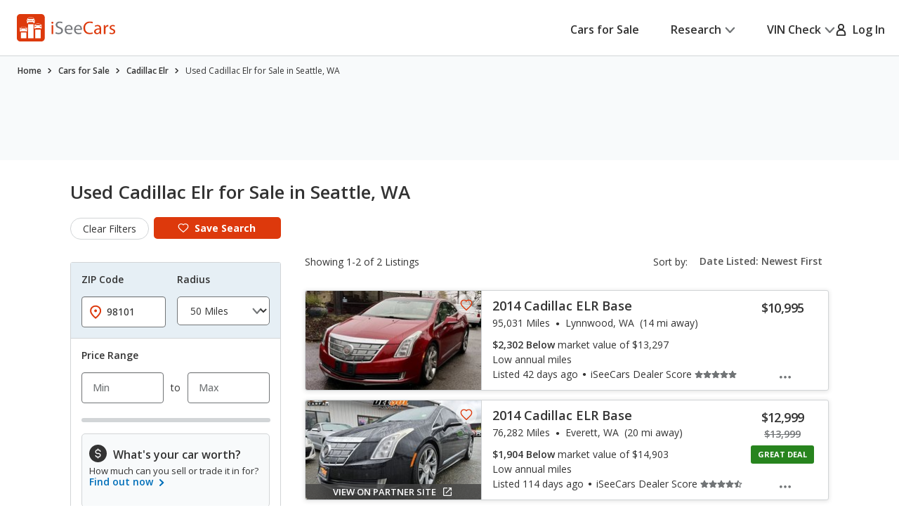

--- FILE ---
content_type: text/css
request_url: https://cdn2.iseecars.com/site/aa5ed6df2aba853e6c90bbf3bafa7f5070819e5a/v3/css/vdp/tooltip.css
body_size: 1015
content:
/* ------------------------------------------------------------ *\
	Tooltip-search
\* ------------------------------------------------------------ */
/* ------------------------------------------------------------ *\
	Tooltip
\* ------------------------------------------------------------ */
.tooltip .js-tooltip-trigger{
    cursor: pointer;
}
.vehicle_info_tooltip.tooltip {
    top: .8rem;
    left: .5rem;
}
.tooltip {
    position: relative;
    /*z-index: 10;*/
}
@media (min-width: 1023.02px) {
    .tooltip:hover .tooltip__content {
        opacity: 1;
        visibility: visible;
    }
}
.tooltip .js-tooltip-trigger {
    /*z-index: 20;*/
    z-index: 2;
    border: 0;
    background: none;
    display: block;
    line-height: 1;
    color: #727577;
    position: relative;
}

.insight__aside .tooltip{
    top: .1rem;
}
.insight__aside .tooltip{
    position: relative;
}
.insight__aside .tooltip .js-tooltip-trigger {
    display: inline-block;
}

@media (min-width: 1023.02px) {
    .tooltip .js-tooltip-trigger:hover ~ .tooltip__content {
        opacity: 1;
        visibility: visible;
    }
}
.tooltip .js-tooltip-trigger:focus-visible:after {
    opacity: 1;
    visibility: visible;
}
.tooltip .js-tooltip-trigger:after {
    content: "";
    position: absolute;
    top: -0.3rem;
    left: -0.3rem;
    right: -0.3rem;
    bottom: -0.3rem;
    border: 0.1rem solid currentColor;
    opacity: 0;
    visibility: hidden;
    -webkit-transition: opacity 0.4s, visibility 0.4s;
    -o-transition: opacity 0.4s, visibility 0.4s;
    transition: opacity 0.4s, visibility 0.4s;
    border-radius: 50%;
}
.tooltip .js-tooltip-trigger.is-active ~ .tooltip__content {
    opacity: 1;
    visibility: visible;
}
.tooltip .tooltip__content {
    text-align: left;
    z-index: 51;
    left: 50%;
    position: absolute;
    top: 4rem;
    -webkit-transform: translateX(-50%);
    -ms-transform: translateX(-50%);
    transform: translateX(-50%);
    width: 25.5rem;
    background: #fff;
    -webkit-box-shadow: 0 0.4rem 1.2rem 0 rgba(0, 0, 0, 0.12);
    box-shadow: 0 0.4rem 1.2rem 0 rgba(0, 0, 0, 0.12);
    opacity: 0;
    visibility: hidden;
    -webkit-transition: opacity 0.4s, visibility 0.4s;
    -o-transition: opacity 0.4s, visibility 0.4s;
    transition: opacity 0.4s, visibility 0.4s;
    border: 0.1rem solid #D2D5D7;
    padding: 1.6rem 1.8rem;
    font-size: 1.4rem;
    line-height: 1.39;
    border-radius: 0.4rem;
}

.tooltip .tooltip__content:before {
    content: "";
    display: block;
    width: 2.5rem;
    height: 1.7rem;
    background: url("../../images/tooltip-shape-no-orange.svg") no-repeat;
    position: absolute;
    background-size: cover;
    top: -1.5rem;
    right: 11.5rem;
    z-index: -1;
}
@media (max-width: 767px), screen and (max-width: 812px) and (orientation: landscape) {
    .tooltip .tooltip__content:before {
        top: initial;
        bottom: -1.5rem;
        -webkit-transform: rotate(180deg);
        -ms-transform: rotate(180deg);
        transform: rotate(180deg);
    }
}
/*.tooltip .tooltip__content:before,*/
/*.tooltip .tooltip__content:after {*/
/*    content: "";*/
/*    width: 0;*/
/*    height: 0;*/
/*    border-style: solid;*/
/*    border-width: 1.2rem 1.2rem 0 1.2rem;*/
/*    position: absolute;*/
/*    left: 50%;*/
/*    -webkit-transform: translateX(-50%);*/
/*    -ms-transform: translateX(-50%);*/
/*    transform: translateX(-50%);*/
/*}*/

@media (max-width: 767px), screen and (max-width: 812px) and (orientation: landscape) {
    .tooltip .tooltip__content {
        left: auto;
        right: -2rem;
        -webkit-transform: translateX(0);
        -ms-transform: translateX(0);
        transform: translateX(0);
        width: 20rem;
        padding: 1rem 1rem;
        font-size: 1.2rem;
    }

    .tooltip .tooltip__content:before,
    .tooltip .tooltip__content:after {
        left: auto;
        right: 1.5rem;
        bottom: 0;
        -webkit-transform: translateX(0%);
        -ms-transform: translateX(0%);
        transform: translateX(0%);
    }

    .tooltip .tooltip__content.tooltip-right {
        left: -2rem;
        right: 0;
    }

    .tooltip .tooltip__content.tooltip-right:before,
    .tooltip .tooltip__content.tooltip-right:after {
        left: 1.5rem;
        /*right: 1.5rem;*/
    }

}

.tooltip .tooltip__content:before {
    border-color: #D2D5D7 transparent transparent transparent;
    top: -1.5rem;
}

.tooltip .tooltip__content:after {
    border-color: #fff transparent transparent transparent;
    bottom: calc(100% - 0.1rem);
}

.tooltip .tooltip__content p {
    margin-bottom: 0.8rem;
}
.tooltip .tooltip__content p:last-of-type {
    margin-bottom: 0;
}
.tooltip .ico-arrow-right {
    width: 0.8rem;
    height: 1.2rem;
}
.tooltip .ico-info {
    width: 1.6rem;
    height: 1.6rem;
}

.widget__tooltip--inline {
    display: inline-block;
    padding: 0;
}
.widget__tooltip {
    margin-left: 0.5rem;
}


--- FILE ---
content_type: text/xml
request_url: https://sts.us-east-1.amazonaws.com/
body_size: 2042
content:
<AssumeRoleWithWebIdentityResponse xmlns="https://sts.amazonaws.com/doc/2011-06-15/">
  <AssumeRoleWithWebIdentityResult>
    <Audience>us-east-1:5b3bdc73-95c4-4d98-9c6d-d8827c9cc4e2</Audience>
    <AssumedRoleUser>
      <AssumedRoleId>AROAQIC2LZDDJOHMGZG6O:cwr</AssumedRoleId>
      <Arn>arn:aws:sts::017369385158:assumed-role/RUM-Monitor-us-east-1-017369385158-2222005809361-Unauth/cwr</Arn>
    </AssumedRoleUser>
    <Provider>cognito-identity.amazonaws.com</Provider>
    <Credentials>
      <AccessKeyId>ASIAQIC2LZDDFMNFVVOZ</AccessKeyId>
      <SecretAccessKey>3NSZsZyJAY7gGr++uKYjKFbpYyj9g/rRwQsQo9jR</SecretAccessKey>
      <SessionToken>IQoJb3JpZ2luX2VjEEUaCXVzLWVhc3QtMSJHMEUCIQCVaTpuXkLa9ZPtSgVMqAqIKxZy2jH7E6JvlNltojKYzQIgaswc1hN+/qAw9+qdOFnl/xcf3cTAqlo9dQiQZgKoFwwqhgMIDhAAGgwwMTczNjkzODUxNTgiDHtNrlIQuzWopbyozirjAjoh3E9lZGgn2LPP8q84y3Iqmqh2pIZuE0WQ8mzuJF6V6v5QTkVwc8qLPuF2qBMiGBpIpJ9TxXxQE23wkJl24bEnjGZNuCBFBcC9w/0RuqzpzBC4ppSzpFWYcwUdbutW+e9P5LaQ21ToIX4UPItkIeuWK8q4u5VAEWRK6Sa3SqDn/p2Xzs5YCmd/6fFtB+Ga/bFCkAOZ4ETIhdlD0nicZG7D1Zu7m0rwVDZVMt0++Qrg6lLGyfmk6YFqxIp4Du5qmUIx6sboMDObFnlm/rryrtv2UoXVUyhg1lvQqy1F5psb7P/2u0qk0Bya/FSOgnDK/NUqCDmeGWfNhoopmAZXcPbSp3ysZjaZiVFVE/tSW0gA2au5HjB5phUh5LqKL86RFntuwQte/0TXThCV2OX2DsSQWbpG3bBLyIpDalj2jOgYKKVZHXEowr1kpIVomb87++AzVZprtfVWi0KbJUErgTxOXk0wxYbTywY6hQLknm+EBueqYD2hepUABCxfC2XqkZaoTvM6D48Gid+uAdo++GxFboUSaKbsoJlkbGoT2PofkhmbZa6i/H6wLfMtUUscfAABw3zbMp3x6PVC7z7JP3s2R/[base64]/8GVs58x1DeZiKK+VGVBro=</SessionToken>
      <Expiration>2026-01-24T14:04:05Z</Expiration>
    </Credentials>
    <SubjectFromWebIdentityToken>us-east-1:040b4bc8-c66e-c6bd-0355-06dc5af0cb90</SubjectFromWebIdentityToken>
  </AssumeRoleWithWebIdentityResult>
  <ResponseMetadata>
    <RequestId>66145b1c-83e6-4ab1-a845-d451bec80ac4</RequestId>
  </ResponseMetadata>
</AssumeRoleWithWebIdentityResponse>
